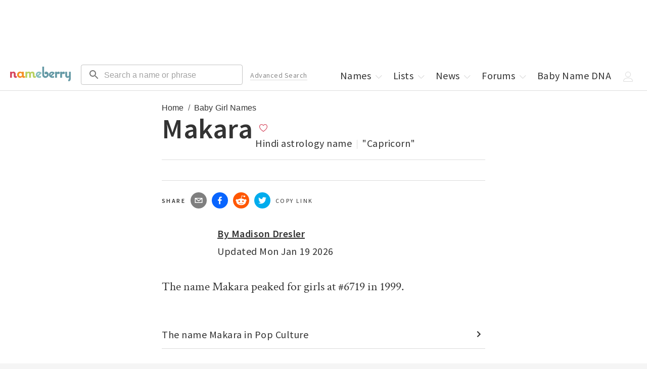

--- FILE ---
content_type: application/javascript; charset=utf-8
request_url: https://nameberry.com/_next/static/chunks/4580-b7818ce05dd1bea9.js
body_size: 2325
content:
try{let e="undefined"!=typeof window?window:"undefined"!=typeof global?global:"undefined"!=typeof globalThis?globalThis:"undefined"!=typeof self?self:{},r=(new e.Error).stack;r&&(e._sentryDebugIds=e._sentryDebugIds||{},e._sentryDebugIds[r]="5c99c188-78b0-45f4-8dbb-98be61009bf9",e._sentryDebugIdIdentifier="sentry-dbid-5c99c188-78b0-45f4-8dbb-98be61009bf9")}catch(e){}"use strict";(self.webpackChunk_N_E=self.webpackChunk_N_E||[]).push([[4580],{21387:function(e,r,t){t.d(r,{Z:function(){return v}});var n=t(67294),a=t(90512),i=t(49731),s=t(65945),l=t(7437),o=t(44413),u=t(85893),c=t(37078),p=t(78032),d=t(10606),g=t(1588);let f=(0,g.Z)("MuiBox",["root"]),b=(0,p.Z)(),m=function(e={}){let{themeId:r,defaultTheme:t,defaultClassName:c="MuiBox-root",generateClassName:p}=e,d=(0,i.ZP)("div",{shouldForwardProp:e=>"theme"!==e&&"sx"!==e&&"as"!==e})(s.Z),g=n.forwardRef(function(e,n){let i=(0,o.Z)(t),{className:s,component:g="div",...f}=(0,l.Z)(e);return(0,u.jsx)(d,{as:g,ref:n,className:(0,a.Z)(s,p?p(c):c),theme:r&&i[r]||i,...f})});return g}({themeId:d.Z,defaultTheme:b,defaultClassName:f.root,generateClassName:c.Z.generate});var v=m},82417:function(e,r,t){t.d(r,{Z:function(){return S}});var n=t(67294),a=t(90512),i=t(17317),s=t(34867),l=t(94780),o=t(59243),u=t(41248),c=t(44413),p=t(7437),d=t(48561);let filterBreakpointKeys=(e,r)=>e.filter(e=>r.includes(e)),traverseBreakpoints=(e,r,t)=>{let n=e.keys[0];if(Array.isArray(r))r.forEach((r,n)=>{t((r,t)=>{n<=e.keys.length-1&&(0===n?Object.assign(r,t):r[e.up(e.keys[n])]=t)},r)});else if(r&&"object"==typeof r){let a=Object.keys(r).length>e.keys.length?e.keys:filterBreakpointKeys(e.keys,Object.keys(r));a.forEach(a=>{if(e.keys.includes(a)){let i=r[a];void 0!==i&&t((r,t)=>{n===a?Object.assign(r,t):r[e.up(a)]=t},i)}})}else("number"==typeof r||"string"==typeof r)&&t((e,r)=>{Object.assign(e,r)},r)};function appendLevel(e){return e?`Level${e}`:""}function isNestedContainer(e){return e.unstable_level>0&&e.container}function createGetParentSpacing(e){return function(r){return 0===e.unstable_level?`var(--Grid-${r}Spacing)`:`var(--Grid-${r}Spacing${appendLevel(e.unstable_level-1)})`}}function getParentColumns(e){return 0===e.unstable_level?"var(--Grid-columns)":`var(--Grid-columns${appendLevel(e.unstable_level-1)})`}let generateGridSizeStyles=({theme:e,ownerState:r})=>{let t=createGetParentSpacing(r),n={};return traverseBreakpoints(e.breakpoints,r.size,(e,a)=>{let i={};"grow"===a&&(i={flexBasis:0,flexGrow:1,maxWidth:"100%"}),"auto"===a&&(i={flexBasis:"auto",flexGrow:0,flexShrink:0,maxWidth:"none",width:"auto"}),"number"==typeof a&&(i={flexGrow:0,flexBasis:"auto",width:`calc(100% * ${a} / ${getParentColumns(r)} - (${getParentColumns(r)} - ${a}) * (${t("column")} / ${getParentColumns(r)}))`}),e(n,i)}),n},generateGridOffsetStyles=({theme:e,ownerState:r})=>{let t=createGetParentSpacing(r),n={};return traverseBreakpoints(e.breakpoints,r.offset,(e,a)=>{let i={};"auto"===a&&(i={marginLeft:"auto"}),"number"==typeof a&&(i={marginLeft:0===a?"0px":`calc(100% * ${a} / ${getParentColumns(r)} + ${t("column")} * ${a} / ${getParentColumns(r)})`}),e(n,i)}),n},generateGridColumnsStyles=({theme:e,ownerState:r})=>{if(!r.container)return{};let t=isNestedContainer(r)?{[`--Grid-columns${appendLevel(r.unstable_level)}`]:getParentColumns(r)}:{"--Grid-columns":12};return traverseBreakpoints(e.breakpoints,r.columns,(e,n)=>{e(t,{[`--Grid-columns${appendLevel(r.unstable_level)}`]:n})}),t},generateGridRowSpacingStyles=({theme:e,ownerState:r})=>{if(!r.container)return{};let t=createGetParentSpacing(r),n=isNestedContainer(r)?{[`--Grid-rowSpacing${appendLevel(r.unstable_level)}`]:t("row")}:{};return traverseBreakpoints(e.breakpoints,r.rowSpacing,(t,a)=>{t(n,{[`--Grid-rowSpacing${appendLevel(r.unstable_level)}`]:"string"==typeof a?a:e.spacing?.(a)})}),n},generateGridColumnSpacingStyles=({theme:e,ownerState:r})=>{if(!r.container)return{};let t=createGetParentSpacing(r),n=isNestedContainer(r)?{[`--Grid-columnSpacing${appendLevel(r.unstable_level)}`]:t("column")}:{};return traverseBreakpoints(e.breakpoints,r.columnSpacing,(t,a)=>{t(n,{[`--Grid-columnSpacing${appendLevel(r.unstable_level)}`]:"string"==typeof a?a:e.spacing?.(a)})}),n},generateGridDirectionStyles=({theme:e,ownerState:r})=>{if(!r.container)return{};let t={};return traverseBreakpoints(e.breakpoints,r.direction,(e,r)=>{e(t,{flexDirection:r})}),t},generateGridStyles=({ownerState:e})=>{let getSelfSpacing=function(r){return`var(--Grid-${r}Spacing${appendLevel(e.unstable_level)})`};return{minWidth:0,boxSizing:"border-box",...e.container&&{display:"flex",flexWrap:"wrap",...e.wrap&&"wrap"!==e.wrap&&{flexWrap:e.wrap},gap:`${getSelfSpacing("row")} ${getSelfSpacing("column")}`}}},generateSizeClassNames=e=>{let r=[];return Object.entries(e).forEach(([e,t])=>{!1!==t&&void 0!==t&&r.push(`grid-${e}-${String(t)}`)}),r},generateSpacingClassNames=(e,r="xs")=>{function isValidSpacing(e){return void 0!==e&&("string"==typeof e&&!Number.isNaN(Number(e))||"number"==typeof e&&e>0)}if(isValidSpacing(e))return[`spacing-${r}-${String(e)}`];if("object"==typeof e&&!Array.isArray(e)){let r=[];return Object.entries(e).forEach(([e,t])=>{isValidSpacing(t)&&r.push(`spacing-${e}-${String(t)}`)}),r}return[]},generateDirectionClasses=e=>void 0===e?[]:"object"==typeof e?Object.entries(e).map(([e,r])=>`direction-${e}-${r}`):[`direction-xs-${String(e)}`];var g=t(85893);let f=(0,d.Z)(),b=(0,o.Z)("div",{name:"MuiGrid",slot:"Root",overridesResolver:(e,r)=>r.root});function useThemePropsDefault(e){return(0,u.Z)({props:e,name:"MuiGrid",defaultTheme:f})}var m=t(90948),v=t(71657);let y=function(e={}){let{createStyledComponent:r=b,useThemeProps:t=useThemePropsDefault,componentName:o="MuiGrid"}=e,useUtilityClasses=(e,r)=>{let{container:t,direction:n,spacing:a,wrap:i,size:u}=e,c={root:["root",t&&"container","wrap"!==i&&`wrap-xs-${String(i)}`,...generateDirectionClasses(n),...generateSizeClassNames(u),...t?generateSpacingClassNames(a,r.breakpoints.keys[0]):[]]};return(0,l.Z)(c,e=>(0,s.ZP)(o,e),{})};function parseResponsiveProp(e,r,t=()=>!0){let n={};return null===e||(Array.isArray(e)?e.forEach((e,a)=>{null!==e&&t(e)&&r.keys[a]&&(n[r.keys[a]]=e)}):"object"==typeof e?Object.keys(e).forEach(r=>{let a=e[r];null!=a&&t(a)&&(n[r]=a)}):n[r.keys[0]]=e),n}let u=r(generateGridColumnsStyles,generateGridColumnSpacingStyles,generateGridRowSpacingStyles,generateGridSizeStyles,generateGridDirectionStyles,generateGridStyles,generateGridOffsetStyles),d=n.forwardRef(function(e,r){let s=(0,c.Z)(),l=t(e),o=(0,p.Z)(l),{className:d,children:f,columns:b=12,container:m=!1,component:v="div",direction:y="row",wrap:S="wrap",size:G={},offset:k={},spacing:$=0,rowSpacing:w=$,columnSpacing:h=$,unstable_level:C=0,...x}=o,Z=parseResponsiveProp(G,s.breakpoints,e=>!1!==e),P=parseResponsiveProp(k,s.breakpoints),_=e.columns??(C?void 0:b),N=e.spacing??(C?void 0:$),j=e.rowSpacing??e.spacing??(C?void 0:w),B=e.columnSpacing??e.spacing??(C?void 0:h),L={...o,level:C,columns:_,container:m,direction:y,wrap:S,spacing:N,rowSpacing:j,columnSpacing:B,size:Z,offset:P},D=useUtilityClasses(L,s);return(0,g.jsx)(u,{ref:r,as:v,ownerState:L,className:(0,a.Z)(D.root,d),...x,children:n.Children.map(f,e=>n.isValidElement(e)&&(0,i.Z)(e,["Grid"])?n.cloneElement(e,{unstable_level:e.props?.unstable_level??C+1}):e)})});return d.muiName="Grid",d}({createStyledComponent:(0,m.ZP)("div",{name:"MuiGrid2",slot:"Root",overridesResolver:(e,r)=>r.root}),componentName:"MuiGrid2",useThemeProps:e=>(0,v.Z)({props:e,name:"MuiGrid2"})});var S=y},59243:function(e,r,t){var n=t(20058);let a=(0,n.ZP)();r.Z=a}}]);